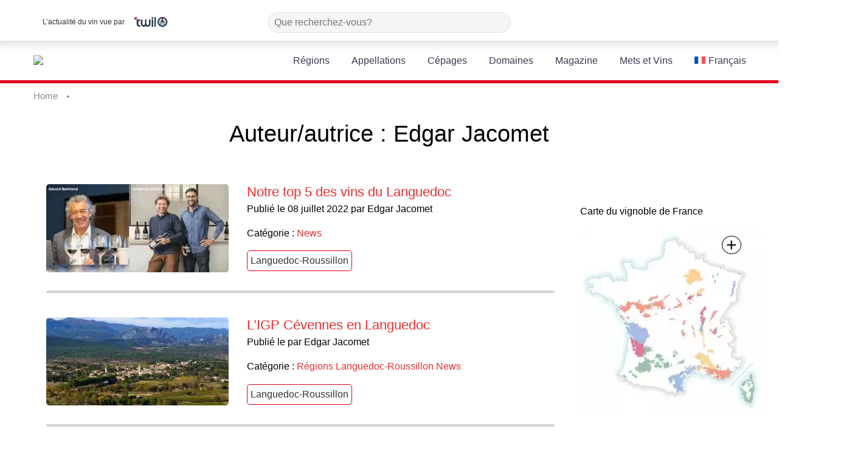

--- FILE ---
content_type: text/html; charset=UTF-8
request_url: https://www.vinispi.com/author/edgarj/
body_size: 16334
content:
<!DOCTYPE html>
<!--[if IE 7]>
<html class="ie ie7" lang="fr-FR" xmlns:og="http://ogp.me/ns#" xmlns:fb="http://ogp.me/ns/fb#">
<![endif]-->
<!--[if IE 8]>
<html class="ie ie8" lang="fr-FR" xmlns:og="http://ogp.me/ns#" xmlns:fb="http://ogp.me/ns/fb#">
<![endif]-->
<!--[if !(IE 7) | !(IE 8) ]><!-->
<html lang="fr-FR" xmlns:og="http://ogp.me/ns#" xmlns:fb="http://ogp.me/ns/fb#">
<!--<![endif]-->
<head>
	<meta charset="UTF-8">
	<meta name="viewport" content="width=device-width, initial-scale=1.0" />
    <meta name="googlebot" content="max-snippet:-1, max-video-preview:-1, max-image-preview:large" />
	<link rel="profile" href="http://gmpg.org/xfn/11">
	<link rel="pingback" href="https://www.vinispi.com/xmlrpc.php">
    <link rel="preconnect" href="https://twil.co">
    <link rel="preconnect" href="https://storage.googleapis.com">
    <link href="https://vin-champagne.ouest-france.fr/wp-content/themes/thegem/fonts/thegem-icons.woff"  rel="preload" as="font" type="font/woff" crossorigin="anonymous" />
	<title>Edgar Jacomet &#8211; Vinispi</title>
<meta name='robots' content='max-image-preview:large' />
<link rel="alternate" hreflang="fr" href="https://www.vinispi.com/author/edgarj/" />
<link rel="alternate" hreflang="en" href="https://www.vinispi.com/en/author/edgarj/" />
<link rel="alternate" hreflang="x-default" href="https://www.vinispi.com/author/edgarj/" />
<link rel='dns-prefetch' href='//www.googletagmanager.com' />
<link rel='dns-prefetch' href='//fonts.googleapis.com' />
<link rel="alternate" type="application/rss+xml" title="Vinispi &raquo; Flux" href="https://www.vinispi.com/feed/" />
<link rel="alternate" type="application/rss+xml" title="Vinispi &raquo; Flux des commentaires" href="https://www.vinispi.com/comments/feed/" />
<link rel="alternate" type="application/rss+xml" title="Vinispi &raquo; Flux des articles écrits par Edgar Jacomet" href="https://www.vinispi.com/author/edgarj/feed/" />
<script type="text/javascript">
/* <![CDATA[ */
window._wpemojiSettings = {"baseUrl":"https:\/\/s.w.org\/images\/core\/emoji\/15.0.3\/72x72\/","ext":".png","svgUrl":"https:\/\/s.w.org\/images\/core\/emoji\/15.0.3\/svg\/","svgExt":".svg","source":{"concatemoji":"https:\/\/www.vinispi.com\/wp-includes\/js\/wp-emoji-release.min.js?ver=6.5.7"}};
/*! This file is auto-generated */
!function(i,n){var o,s,e;function c(e){try{var t={supportTests:e,timestamp:(new Date).valueOf()};sessionStorage.setItem(o,JSON.stringify(t))}catch(e){}}function p(e,t,n){e.clearRect(0,0,e.canvas.width,e.canvas.height),e.fillText(t,0,0);var t=new Uint32Array(e.getImageData(0,0,e.canvas.width,e.canvas.height).data),r=(e.clearRect(0,0,e.canvas.width,e.canvas.height),e.fillText(n,0,0),new Uint32Array(e.getImageData(0,0,e.canvas.width,e.canvas.height).data));return t.every(function(e,t){return e===r[t]})}function u(e,t,n){switch(t){case"flag":return n(e,"\ud83c\udff3\ufe0f\u200d\u26a7\ufe0f","\ud83c\udff3\ufe0f\u200b\u26a7\ufe0f")?!1:!n(e,"\ud83c\uddfa\ud83c\uddf3","\ud83c\uddfa\u200b\ud83c\uddf3")&&!n(e,"\ud83c\udff4\udb40\udc67\udb40\udc62\udb40\udc65\udb40\udc6e\udb40\udc67\udb40\udc7f","\ud83c\udff4\u200b\udb40\udc67\u200b\udb40\udc62\u200b\udb40\udc65\u200b\udb40\udc6e\u200b\udb40\udc67\u200b\udb40\udc7f");case"emoji":return!n(e,"\ud83d\udc26\u200d\u2b1b","\ud83d\udc26\u200b\u2b1b")}return!1}function f(e,t,n){var r="undefined"!=typeof WorkerGlobalScope&&self instanceof WorkerGlobalScope?new OffscreenCanvas(300,150):i.createElement("canvas"),a=r.getContext("2d",{willReadFrequently:!0}),o=(a.textBaseline="top",a.font="600 32px Arial",{});return e.forEach(function(e){o[e]=t(a,e,n)}),o}function t(e){var t=i.createElement("script");t.src=e,t.defer=!0,i.head.appendChild(t)}"undefined"!=typeof Promise&&(o="wpEmojiSettingsSupports",s=["flag","emoji"],n.supports={everything:!0,everythingExceptFlag:!0},e=new Promise(function(e){i.addEventListener("DOMContentLoaded",e,{once:!0})}),new Promise(function(t){var n=function(){try{var e=JSON.parse(sessionStorage.getItem(o));if("object"==typeof e&&"number"==typeof e.timestamp&&(new Date).valueOf()<e.timestamp+604800&&"object"==typeof e.supportTests)return e.supportTests}catch(e){}return null}();if(!n){if("undefined"!=typeof Worker&&"undefined"!=typeof OffscreenCanvas&&"undefined"!=typeof URL&&URL.createObjectURL&&"undefined"!=typeof Blob)try{var e="postMessage("+f.toString()+"("+[JSON.stringify(s),u.toString(),p.toString()].join(",")+"));",r=new Blob([e],{type:"text/javascript"}),a=new Worker(URL.createObjectURL(r),{name:"wpTestEmojiSupports"});return void(a.onmessage=function(e){c(n=e.data),a.terminate(),t(n)})}catch(e){}c(n=f(s,u,p))}t(n)}).then(function(e){for(var t in e)n.supports[t]=e[t],n.supports.everything=n.supports.everything&&n.supports[t],"flag"!==t&&(n.supports.everythingExceptFlag=n.supports.everythingExceptFlag&&n.supports[t]);n.supports.everythingExceptFlag=n.supports.everythingExceptFlag&&!n.supports.flag,n.DOMReady=!1,n.readyCallback=function(){n.DOMReady=!0}}).then(function(){return e}).then(function(){var e;n.supports.everything||(n.readyCallback(),(e=n.source||{}).concatemoji?t(e.concatemoji):e.wpemoji&&e.twemoji&&(t(e.twemoji),t(e.wpemoji)))}))}((window,document),window._wpemojiSettings);
/* ]]> */
</script>
<link rel='stylesheet' id='thegem-preloader-css' href='https://www.vinispi.com/wp-content/themes/thegem/css/thegem-preloader.css?ver=5.9.5.1' type='text/css' media='all' />
<style id='thegem-preloader-inline-css' type='text/css'>

		body:not(.compose-mode) .gem-icon-style-gradient span,
		body:not(.compose-mode) .gem-icon .gem-icon-half-1,
		body:not(.compose-mode) .gem-icon .gem-icon-half-2 {
			opacity: 0 !important;
			}
</style>
<link rel='stylesheet' id='thegem-reset-css' href='https://www.vinispi.com/wp-content/themes/thegem/css/thegem-reset.css?ver=5.9.5.1' type='text/css' media='all' />
<link rel='stylesheet' id='thegem-grid-css' href='https://www.vinispi.com/wp-content/themes/thegem/css/thegem-grid.css?ver=5.9.5.1' type='text/css' media='all' />
<link rel='stylesheet' id='thegem-header-css' href='https://www.vinispi.com/wp-content/themes/thegem/css/thegem-header.css?ver=5.9.5.1' type='text/css' media='all' />
<link rel='stylesheet' id='thegem-style-css' href='https://www.vinispi.com/wp-content/themes/thegem/style.css?ver=5.9.5.1' type='text/css' media='all' />
<link rel='stylesheet' id='thegem-child-style-css' href='https://www.vinispi.com/wp-content/themes/thegem-child/style.css?ver=5.9.5.1' type='text/css' media='all' />
<link rel='stylesheet' id='thegem-widgets-css' href='https://www.vinispi.com/wp-content/themes/thegem/css/thegem-widgets.css?ver=5.9.5.1' type='text/css' media='all' />
<link rel='stylesheet' id='thegem-new-css-css' href='https://www.vinispi.com/wp-content/themes/thegem/css/thegem-new-css.css?ver=5.9.5.1' type='text/css' media='all' />
<link rel='stylesheet' id='perevazka-css-css-css' href='https://www.vinispi.com/wp-content/themes/thegem/css/thegem-perevazka-css.css?ver=5.9.5.1' type='text/css' media='all' />
<link crossorigin="anonymous" rel='stylesheet' id='thegem-google-fonts-css' href='//fonts.googleapis.com/css?family=Montserrat%3A100%2C200%2C300%2C400%2C500%2C600%2C700%2C800%2C900%2C100italic%2C200italic%2C300italic%2C400italic%2C500italic%2C600italic%2C700italic%2C800italic%2C900italic%7CSource+Sans+Pro%3A200%2C200italic%2C300%2C300italic%2C400%2C400italic%2C600%2C600italic%2C700%2C700italic%2C900%2C900italic&#038;subset=latin%2Clatin-ext%2Ccyrillic%2Ccyrillic-ext%2Cvietnamese%2Cgreek%2Cgreek-ext&#038;ver=6.5.7' type='text/css' media='all' />
<link rel='stylesheet' id='thegem-custom-css' href='https://www.vinispi.com/wp-content/themes/thegem-child/css/custom-0wjHYRoW.css?ver=5.9.5.1' type='text/css' media='all' />
<style id='thegem-custom-inline-css' type='text/css'>
#page-title {background-color: #333144FF;padding-top: 80px;padding-bottom: 80px;}#page-title h1,#page-title .title-rich-content {color: #FFFFFFFF;}.page-title-excerpt {color: #FFFFFFFF;margin-top: 18px;}#page-title .page-title-title {margin-top: 0px;}#page-title .page-title-title .styled-subtitle.light,#page-title .page-title-excerpt .styled-subtitle.light{ font-family: var(--thegem-to-light-title-font-family); font-style: normal; font-weight: normal;}#page-title .page-title-title .title-main-menu,#page-title .page-title-excerpt .title-main-menu{ font-family: var(--thegem-to-menu-font-family); font-style: var(--thegem-to-menu-font-style); font-weight: var(--thegem-to-menu-font-weight); text-transform: var(--thegem-to-menu-text-transform); font-size: var(--thegem-to-menu-font-size); line-height: var(--thegem-to-menu-line-height); letter-spacing: var(--thegem-to-menu-letter-spacing, 0);}#page-title .page-title-title .title-main-menu.light,#page-title .page-title-excerpt .title-main-menu.light{ font-family: var(--thegem-to-light-title-font-family); font-style: normal; font-weight: normal;}#page-title .page-title-title .title-body,#page-title .page-title-excerpt .title-body{ font-family: var(--thegem-to-body-font-family); font-style: var(--thegem-to-body-font-style); font-weight: var(--thegem-to-body-font-weight); text-transform: var(--thegem-to-body-text-transform, none); font-size: var(--thegem-to-body-font-size); line-height: var(--thegem-to-body-line-height); letter-spacing: var(--thegem-to-body-letter-spacing);}#page-title .page-title-title .title-body.light,#page-title .page-title-excerpt .title-body.light{ font-family: var(--thegem-to-light-title-font-family); font-style: normal; font-weight: normal;}#page-title .page-title-title .title-tiny-body,#page-title .page-title-excerpt .title-tiny-body{ font-family: var(--thegem-to-body-tiny-font-family); font-style: var(--thegem-to-body-tiny-font-style); font-weight: var(--thegem-to-body-tiny-font-weight); text-transform: var(--thegem-to-body-tiny-text-transform, none); font-size: var(--thegem-to-body-tiny-font-size); line-height: var(--thegem-to-body-tiny-line-height); letter-spacing: var(--thegem-to-body-tiny-letter-spacing);}#page-title .page-title-title .title-tiny-body.light,#page-title .page-title-excerpt .title-tiny-body.light{ font-family: var(--thegem-to-light-title-font-family); font-style: normal; font-weight: normal;}.page-title-inner,body .breadcrumbs{padding-left: 0px;padding-right: 0px;}body .breadcrumbs,body .breadcrumbs a,body .bc-devider:before {color: #878787;}body .breadcrumbs .current {	color: #878787;	border-bottom: 3px solid #878787;}body .breadcrumbs a:hover {	color: #878787;}body .page-title-block .breadcrumbs-container{	text-align: center;}.page-breadcrumbs{	position: relative;	display: flex;	width: 100%;	align-items: center;	min-height: 70px;	z-index: 1;}.fullwidth-content > .page-breadcrumbs {	padding-left: 21px;	padding-right: 21px;}.page-breadcrumbs.page-breadcrumbs--left{	justify-content: flex-start;	text-align: left;}.page-breadcrumbs.page-breadcrumbs--center{	justify-content: center;	text-align: center;}.page-breadcrumbs.page-breadcrumbs--right{	justify-content: flex-end;	text-align: right;}.page-breadcrumbs ul{	display: flex;	flex-wrap: wrap;	padding: 0;	margin: 0;	list-style-type: none;}.page-breadcrumbs ul li{	position: relative;}.page-breadcrumbs ul li:not(:last-child){	padding-right: 20px;	margin-right: 5px;}.page-breadcrumbs ul li:not(:last-child):after{	font-family: 'thegem-icons';	content: '\e601';	position: absolute;	right: 0;	top: 50%;	transform: translateY(-50%);	line-height: 1;}.page-breadcrumbs ul li a,.page-breadcrumbs ul li:not(:last-child):after{	color: #99A9B5FF;}.page-breadcrumbs ul li{	color: #3C3950FF;}.page-breadcrumbs ul li a:hover{	color: #3C3950FF;}.block-content {padding-top: 135px;}.block-content:last-of-type {padding-bottom: 110px;}#top-area {	display: block;}@media (max-width: 991px) {#page-title {padding-top: 80px;padding-bottom: 80px;}.page-title-inner, body .breadcrumbs{padding-left: 0px;padding-right: 0px;}.page-title-excerpt {margin-top: 18px;}#page-title .page-title-title {margin-top: 0px;}.block-content {}.block-content:last-of-type {}#top-area {	display: none;}}@media (max-width: 767px) {#page-title {padding-top: 80px;padding-bottom: 80px;}.page-title-inner,body .breadcrumbs{padding-left: 0px;padding-right: 0px;}.page-title-excerpt {margin-top: 18px;}#page-title .page-title-title {margin-top: 0px;}.block-content {}.block-content:last-of-type {}#top-area {	display: none;}}
</style>
<link rel='stylesheet' id='js_composer_front-css' href='https://www.vinispi.com/wp-content/plugins/js_composer/assets/css/js_composer.min.css?ver=7.4' type='text/css' media='all' />
<link rel='stylesheet' id='thegem_js_composer_front-css' href='https://www.vinispi.com/wp-content/themes/thegem/css/thegem-js_composer_columns.css?ver=5.9.5.1' type='text/css' media='all' />
<link rel='stylesheet' id='thegem-additional-blog-1-css' href='https://www.vinispi.com/wp-content/themes/thegem/css/thegem-additional-blog-1.css?ver=5.9.5.1' type='text/css' media='all' />
<link rel='stylesheet' id='jquery-fancybox-css' href='https://www.vinispi.com/wp-content/themes/thegem/js/fancyBox/jquery.fancybox.min.css?ver=5.9.5.1' type='text/css' media='all' />
<link rel='stylesheet' id='thegem-vc_elements-css' href='https://www.vinispi.com/wp-content/themes/thegem/css/thegem-vc_elements.css?ver=5.9.5.1' type='text/css' media='all' />
<style id='wp-emoji-styles-inline-css' type='text/css'>

	img.wp-smiley, img.emoji {
		display: inline !important;
		border: none !important;
		box-shadow: none !important;
		height: 1em !important;
		width: 1em !important;
		margin: 0 0.07em !important;
		vertical-align: -0.1em !important;
		background: none !important;
		padding: 0 !important;
	}
</style>
<link rel='stylesheet' id='wp-block-library-css' href='https://www.vinispi.com/wp-includes/css/dist/block-library/style.min.css?ver=6.5.7' type='text/css' media='all' />
<style id='classic-theme-styles-inline-css' type='text/css'>
/*! This file is auto-generated */
.wp-block-button__link{color:#fff;background-color:#32373c;border-radius:9999px;box-shadow:none;text-decoration:none;padding:calc(.667em + 2px) calc(1.333em + 2px);font-size:1.125em}.wp-block-file__button{background:#32373c;color:#fff;text-decoration:none}
</style>
<style id='global-styles-inline-css' type='text/css'>
body{--wp--preset--color--black: #000000;--wp--preset--color--cyan-bluish-gray: #abb8c3;--wp--preset--color--white: #ffffff;--wp--preset--color--pale-pink: #f78da7;--wp--preset--color--vivid-red: #cf2e2e;--wp--preset--color--luminous-vivid-orange: #ff6900;--wp--preset--color--luminous-vivid-amber: #fcb900;--wp--preset--color--light-green-cyan: #7bdcb5;--wp--preset--color--vivid-green-cyan: #00d084;--wp--preset--color--pale-cyan-blue: #8ed1fc;--wp--preset--color--vivid-cyan-blue: #0693e3;--wp--preset--color--vivid-purple: #9b51e0;--wp--preset--gradient--vivid-cyan-blue-to-vivid-purple: linear-gradient(135deg,rgba(6,147,227,1) 0%,rgb(155,81,224) 100%);--wp--preset--gradient--light-green-cyan-to-vivid-green-cyan: linear-gradient(135deg,rgb(122,220,180) 0%,rgb(0,208,130) 100%);--wp--preset--gradient--luminous-vivid-amber-to-luminous-vivid-orange: linear-gradient(135deg,rgba(252,185,0,1) 0%,rgba(255,105,0,1) 100%);--wp--preset--gradient--luminous-vivid-orange-to-vivid-red: linear-gradient(135deg,rgba(255,105,0,1) 0%,rgb(207,46,46) 100%);--wp--preset--gradient--very-light-gray-to-cyan-bluish-gray: linear-gradient(135deg,rgb(238,238,238) 0%,rgb(169,184,195) 100%);--wp--preset--gradient--cool-to-warm-spectrum: linear-gradient(135deg,rgb(74,234,220) 0%,rgb(151,120,209) 20%,rgb(207,42,186) 40%,rgb(238,44,130) 60%,rgb(251,105,98) 80%,rgb(254,248,76) 100%);--wp--preset--gradient--blush-light-purple: linear-gradient(135deg,rgb(255,206,236) 0%,rgb(152,150,240) 100%);--wp--preset--gradient--blush-bordeaux: linear-gradient(135deg,rgb(254,205,165) 0%,rgb(254,45,45) 50%,rgb(107,0,62) 100%);--wp--preset--gradient--luminous-dusk: linear-gradient(135deg,rgb(255,203,112) 0%,rgb(199,81,192) 50%,rgb(65,88,208) 100%);--wp--preset--gradient--pale-ocean: linear-gradient(135deg,rgb(255,245,203) 0%,rgb(182,227,212) 50%,rgb(51,167,181) 100%);--wp--preset--gradient--electric-grass: linear-gradient(135deg,rgb(202,248,128) 0%,rgb(113,206,126) 100%);--wp--preset--gradient--midnight: linear-gradient(135deg,rgb(2,3,129) 0%,rgb(40,116,252) 100%);--wp--preset--font-size--small: 13px;--wp--preset--font-size--medium: 20px;--wp--preset--font-size--large: 36px;--wp--preset--font-size--x-large: 42px;--wp--preset--spacing--20: 0.44rem;--wp--preset--spacing--30: 0.67rem;--wp--preset--spacing--40: 1rem;--wp--preset--spacing--50: 1.5rem;--wp--preset--spacing--60: 2.25rem;--wp--preset--spacing--70: 3.38rem;--wp--preset--spacing--80: 5.06rem;--wp--preset--shadow--natural: 6px 6px 9px rgba(0, 0, 0, 0.2);--wp--preset--shadow--deep: 12px 12px 50px rgba(0, 0, 0, 0.4);--wp--preset--shadow--sharp: 6px 6px 0px rgba(0, 0, 0, 0.2);--wp--preset--shadow--outlined: 6px 6px 0px -3px rgba(255, 255, 255, 1), 6px 6px rgba(0, 0, 0, 1);--wp--preset--shadow--crisp: 6px 6px 0px rgba(0, 0, 0, 1);}:where(.is-layout-flex){gap: 0.5em;}:where(.is-layout-grid){gap: 0.5em;}body .is-layout-flex{display: flex;}body .is-layout-flex{flex-wrap: wrap;align-items: center;}body .is-layout-flex > *{margin: 0;}body .is-layout-grid{display: grid;}body .is-layout-grid > *{margin: 0;}:where(.wp-block-columns.is-layout-flex){gap: 2em;}:where(.wp-block-columns.is-layout-grid){gap: 2em;}:where(.wp-block-post-template.is-layout-flex){gap: 1.25em;}:where(.wp-block-post-template.is-layout-grid){gap: 1.25em;}.has-black-color{color: var(--wp--preset--color--black) !important;}.has-cyan-bluish-gray-color{color: var(--wp--preset--color--cyan-bluish-gray) !important;}.has-white-color{color: var(--wp--preset--color--white) !important;}.has-pale-pink-color{color: var(--wp--preset--color--pale-pink) !important;}.has-vivid-red-color{color: var(--wp--preset--color--vivid-red) !important;}.has-luminous-vivid-orange-color{color: var(--wp--preset--color--luminous-vivid-orange) !important;}.has-luminous-vivid-amber-color{color: var(--wp--preset--color--luminous-vivid-amber) !important;}.has-light-green-cyan-color{color: var(--wp--preset--color--light-green-cyan) !important;}.has-vivid-green-cyan-color{color: var(--wp--preset--color--vivid-green-cyan) !important;}.has-pale-cyan-blue-color{color: var(--wp--preset--color--pale-cyan-blue) !important;}.has-vivid-cyan-blue-color{color: var(--wp--preset--color--vivid-cyan-blue) !important;}.has-vivid-purple-color{color: var(--wp--preset--color--vivid-purple) !important;}.has-black-background-color{background-color: var(--wp--preset--color--black) !important;}.has-cyan-bluish-gray-background-color{background-color: var(--wp--preset--color--cyan-bluish-gray) !important;}.has-white-background-color{background-color: var(--wp--preset--color--white) !important;}.has-pale-pink-background-color{background-color: var(--wp--preset--color--pale-pink) !important;}.has-vivid-red-background-color{background-color: var(--wp--preset--color--vivid-red) !important;}.has-luminous-vivid-orange-background-color{background-color: var(--wp--preset--color--luminous-vivid-orange) !important;}.has-luminous-vivid-amber-background-color{background-color: var(--wp--preset--color--luminous-vivid-amber) !important;}.has-light-green-cyan-background-color{background-color: var(--wp--preset--color--light-green-cyan) !important;}.has-vivid-green-cyan-background-color{background-color: var(--wp--preset--color--vivid-green-cyan) !important;}.has-pale-cyan-blue-background-color{background-color: var(--wp--preset--color--pale-cyan-blue) !important;}.has-vivid-cyan-blue-background-color{background-color: var(--wp--preset--color--vivid-cyan-blue) !important;}.has-vivid-purple-background-color{background-color: var(--wp--preset--color--vivid-purple) !important;}.has-black-border-color{border-color: var(--wp--preset--color--black) !important;}.has-cyan-bluish-gray-border-color{border-color: var(--wp--preset--color--cyan-bluish-gray) !important;}.has-white-border-color{border-color: var(--wp--preset--color--white) !important;}.has-pale-pink-border-color{border-color: var(--wp--preset--color--pale-pink) !important;}.has-vivid-red-border-color{border-color: var(--wp--preset--color--vivid-red) !important;}.has-luminous-vivid-orange-border-color{border-color: var(--wp--preset--color--luminous-vivid-orange) !important;}.has-luminous-vivid-amber-border-color{border-color: var(--wp--preset--color--luminous-vivid-amber) !important;}.has-light-green-cyan-border-color{border-color: var(--wp--preset--color--light-green-cyan) !important;}.has-vivid-green-cyan-border-color{border-color: var(--wp--preset--color--vivid-green-cyan) !important;}.has-pale-cyan-blue-border-color{border-color: var(--wp--preset--color--pale-cyan-blue) !important;}.has-vivid-cyan-blue-border-color{border-color: var(--wp--preset--color--vivid-cyan-blue) !important;}.has-vivid-purple-border-color{border-color: var(--wp--preset--color--vivid-purple) !important;}.has-vivid-cyan-blue-to-vivid-purple-gradient-background{background: var(--wp--preset--gradient--vivid-cyan-blue-to-vivid-purple) !important;}.has-light-green-cyan-to-vivid-green-cyan-gradient-background{background: var(--wp--preset--gradient--light-green-cyan-to-vivid-green-cyan) !important;}.has-luminous-vivid-amber-to-luminous-vivid-orange-gradient-background{background: var(--wp--preset--gradient--luminous-vivid-amber-to-luminous-vivid-orange) !important;}.has-luminous-vivid-orange-to-vivid-red-gradient-background{background: var(--wp--preset--gradient--luminous-vivid-orange-to-vivid-red) !important;}.has-very-light-gray-to-cyan-bluish-gray-gradient-background{background: var(--wp--preset--gradient--very-light-gray-to-cyan-bluish-gray) !important;}.has-cool-to-warm-spectrum-gradient-background{background: var(--wp--preset--gradient--cool-to-warm-spectrum) !important;}.has-blush-light-purple-gradient-background{background: var(--wp--preset--gradient--blush-light-purple) !important;}.has-blush-bordeaux-gradient-background{background: var(--wp--preset--gradient--blush-bordeaux) !important;}.has-luminous-dusk-gradient-background{background: var(--wp--preset--gradient--luminous-dusk) !important;}.has-pale-ocean-gradient-background{background: var(--wp--preset--gradient--pale-ocean) !important;}.has-electric-grass-gradient-background{background: var(--wp--preset--gradient--electric-grass) !important;}.has-midnight-gradient-background{background: var(--wp--preset--gradient--midnight) !important;}.has-small-font-size{font-size: var(--wp--preset--font-size--small) !important;}.has-medium-font-size{font-size: var(--wp--preset--font-size--medium) !important;}.has-large-font-size{font-size: var(--wp--preset--font-size--large) !important;}.has-x-large-font-size{font-size: var(--wp--preset--font-size--x-large) !important;}
.wp-block-navigation a:where(:not(.wp-element-button)){color: inherit;}
:where(.wp-block-post-template.is-layout-flex){gap: 1.25em;}:where(.wp-block-post-template.is-layout-grid){gap: 1.25em;}
:where(.wp-block-columns.is-layout-flex){gap: 2em;}:where(.wp-block-columns.is-layout-grid){gap: 2em;}
.wp-block-pullquote{font-size: 1.5em;line-height: 1.6;}
</style>
<link rel='stylesheet' id='wpml-blocks-css' href='https://www.vinispi.com/wp-content/plugins/sitepress-multilingual-cms/dist/css/blocks/styles.css?ver=4.6.10' type='text/css' media='all' />
<link rel='stylesheet' id='contact-form-7-css' href='https://www.vinispi.com/wp-content/plugins/contact-form-7/includes/css/styles.css?ver=5.7.3' type='text/css' media='all' />
<link rel='stylesheet' id='ppress-frontend-css' href='https://www.vinispi.com/wp-content/plugins/wp-user-avatar/assets/css/frontend.min.css?ver=4.6.0' type='text/css' media='all' />
<link rel='stylesheet' id='ppress-flatpickr-css' href='https://www.vinispi.com/wp-content/plugins/wp-user-avatar/assets/flatpickr/flatpickr.min.css?ver=4.6.0' type='text/css' media='all' />
<link rel='stylesheet' id='ppress-select2-css' href='https://www.vinispi.com/wp-content/plugins/wp-user-avatar/assets/select2/select2.min.css?ver=6.5.7' type='text/css' media='all' />
<link rel='stylesheet' id='wpml-menu-item-0-css' href='https://www.vinispi.com/wp-content/plugins/sitepress-multilingual-cms/templates/language-switchers/menu-item/style.min.css?ver=1' type='text/css' media='all' />
<link rel='stylesheet' id='thegem-gdpr-css' href='https://www.vinispi.com/wp-content/plugins/thegem-elements/inc/gdpr/assets/css/public.css?ver=1.0' type='text/css' media='all' />
<link rel='stylesheet' id='js_composer_custom_css-css' href='//www.vinispi.com/wp-content/uploads/js_composer/custom.css?ver=7.4' type='text/css' media='all' />
<script type="text/javascript">function fullHeightRow() {
			var fullHeight,
				offsetTop,
				element = document.getElementsByClassName('vc_row-o-full-height')[0];
			if (element) {
				fullHeight = window.innerHeight;
				offsetTop = window.pageYOffset + element.getBoundingClientRect().top;
				if (offsetTop < fullHeight) {
					fullHeight = 100 - offsetTop / (fullHeight / 100);
					element.style.minHeight = fullHeight + 'vh'
				}
			}
		}</script><script type="text/javascript" id="wpml-cookie-js-extra">
/* <![CDATA[ */
var wpml_cookies = {"wp-wpml_current_language":{"value":"fr","expires":1,"path":"\/"}};
var wpml_cookies = {"wp-wpml_current_language":{"value":"fr","expires":1,"path":"\/"}};
/* ]]> */
</script>
<script type="text/javascript" src="https://www.vinispi.com/wp-content/plugins/sitepress-multilingual-cms/res/js/cookies/language-cookie.js?ver=4.6.10" id="wpml-cookie-js" defer="defer" data-wp-strategy="defer"></script>
<!--[if lt IE 9]>
<script type="text/javascript" src="https://www.vinispi.com/wp-content/themes/thegem/js/html5.js?ver=5.9.5.1" id="html5-js"></script>
<![endif]-->
<script type="text/javascript" src="https://www.vinispi.com/wp-includes/js/jquery/jquery.min.js?ver=3.7.1" id="jquery-core-js"></script>
<script type="text/javascript" src="https://www.vinispi.com/wp-includes/js/jquery/jquery-migrate.min.js?ver=3.4.1" id="jquery-migrate-js"></script>
<script type="text/javascript" src="https://www.vinispi.com/wp-content/plugins/wp-user-avatar/assets/flatpickr/flatpickr.min.js?ver=4.6.0" id="ppress-flatpickr-js"></script>
<script type="text/javascript" src="https://www.vinispi.com/wp-content/plugins/wp-user-avatar/assets/select2/select2.min.js?ver=4.6.0" id="ppress-select2-js"></script>
<script type="text/javascript" id="zilla-likes-js-extra">
/* <![CDATA[ */
var zilla_likes = {"ajaxurl":"https:\/\/www.vinispi.com\/wp-admin\/admin-ajax.php"};
/* ]]> */
</script>
<script type="text/javascript" src="https://www.vinispi.com/wp-content/plugins/zilla-likes/scripts/zilla-likes.js?ver=6.5.7" id="zilla-likes-js"></script>
<script type="text/javascript" id="best_offer-js-extra">
/* <![CDATA[ */
var bestoffer = "https:\/\/www.vinispi.com\/wp-admin\/admin-ajax.php";
/* ]]> */
</script>
<script type="text/javascript" src="https://www.vinispi.com/wp-content/themes/thegem-child/js/best_offer.js?ver=6.5.7" id="best_offer-js"></script>
<script type="text/javascript" id="newsletter-js-extra">
/* <![CDATA[ */
var ajaxurl = "https:\/\/www.vinispi.com\/wp-admin\/admin-ajax.php";
/* ]]> */
</script>
<script type="text/javascript" src="https://www.vinispi.com/wp-content/themes/thegem-child/js/newsletter.js?ver=6.5.7" id="newsletter-js"></script>

<!-- Google tag (gtag.js) snippet added by Site Kit -->

<!-- Extrait Google Analytics ajouté par Site Kit -->
<script type="text/javascript" src="https://www.googletagmanager.com/gtag/js?id=GT-MRQDP82" id="google_gtagjs-js" async></script>
<script type="text/javascript" id="google_gtagjs-js-after">
/* <![CDATA[ */
window.dataLayer = window.dataLayer || [];function gtag(){dataLayer.push(arguments);}
gtag("set","linker",{"domains":["www.vinispi.com"]});
gtag("js", new Date());
gtag("set", "developer_id.dZTNiMT", true);
gtag("config", "GT-MRQDP82");
/* ]]> */
</script>

<!-- End Google tag (gtag.js) snippet added by Site Kit -->
<script></script><link rel="https://api.w.org/" href="https://www.vinispi.com/wp-json/" /><link rel="alternate" type="application/json" href="https://www.vinispi.com/wp-json/wp/v2/users/51" /><link rel="EditURI" type="application/rsd+xml" title="RSD" href="https://www.vinispi.com/xmlrpc.php?rsd" />
<meta name="generator" content="WordPress 6.5.7" />
<meta name="generator" content="WPML ver:4.6.10 stt:1,4;" />
<meta name="generator" content="Site Kit by Google 1.124.0" /><script>(function(w,d,s,l,i){w[l]=w[l]||[];w[l].push({'gtm.start':new Date().getTime(),event:'gtm.js'});var f=d.getElementsByTagName(s)[0],
            j=d.createElement(s),dl=l!='dataLayer'?'&l='+l:'';j.async=true;j.src='https://www.googletagmanager.com/gtm.js?id='+i+dl;f.parentNode.insertBefore(j,f);
            })(window,document,'script','dataLayer','');</script><script async="" custom-element="amp-consent" src="https://cdn.ampproject.org/v0/amp-consent-0.1.js"></script><meta name="amp-consent-blocking" content=""><style type="text/css">.recentcomments a{display:inline !important;padding:0 !important;margin:0 !important;}</style><meta name="generator" content="Powered by WPBakery Page Builder - drag and drop page builder for WordPress."/>
<!-- Aucune version AMP HTML n&#039;est disponible pour cette URL. --><link rel="icon" href="https://www.vinispi.com/wp-content/uploads/2024/03/favicon.ico" sizes="32x32" />
<link rel="icon" href="https://www.vinispi.com/wp-content/uploads/2024/03/favicon.ico" sizes="192x192" />
<link rel="apple-touch-icon" href="https://www.vinispi.com/wp-content/uploads/2024/03/favicon.ico" />
<meta name="msapplication-TileImage" content="https://www.vinispi.com/wp-content/uploads/2024/03/favicon.ico" />
<script>if(document.querySelector('[data-type="vc_custom-css"]')) {document.head.appendChild(document.querySelector('[data-type="vc_custom-css"]'));}</script>		<style type="text/css" id="wp-custom-css">
			.site-header.fixed {
    background: white;
}

.block-content {
    padding-top: 20px;
}		</style>
		<noscript><style> .wpb_animate_when_almost_visible { opacity: 1; }</style></noscript>
</head>


<body class="archive author author-edgarj author-51 fullscreen-search wpb-js-composer js-comp-ver-7.4 vc_responsive">
    <noscript><iframe src="https://www.googletagmanager.com/ns.html?id=GTM-MJ23WK6" height="0" width="0" style="display:none;visibility:hidden"></iframe></noscript>
	<script type="text/javascript">
		var gemSettings = {"isTouch":"","forcedLasyDisabled":"","tabletPortrait":"1","tabletLandscape":"","topAreaMobileDisable":"","parallaxDisabled":"","fillTopArea":"","themePath":"https:\/\/www.vinispi.com\/wp-content\/themes\/thegem","rootUrl":"https:\/\/www.vinispi.com","mobileEffectsEnabled":"1","isRTL":""};
		(function() {
    function isTouchDevice() {
        return (('ontouchstart' in window) ||
            (navigator.MaxTouchPoints > 0) ||
            (navigator.msMaxTouchPoints > 0));
    }

    window.gemSettings.isTouch = isTouchDevice();

    function userAgentDetection() {
        var ua = navigator.userAgent.toLowerCase(),
        platform = navigator.platform.toLowerCase(),
        UA = ua.match(/(opera|ie|firefox|chrome|version)[\s\/:]([\w\d\.]+)?.*?(safari|version[\s\/:]([\w\d\.]+)|$)/) || [null, 'unknown', 0],
        mode = UA[1] == 'ie' && document.documentMode;

        window.gemBrowser = {
            name: (UA[1] == 'version') ? UA[3] : UA[1],
            version: UA[2],
            platform: {
                name: ua.match(/ip(?:ad|od|hone)/) ? 'ios' : (ua.match(/(?:webos|android)/) || platform.match(/mac|win|linux/) || ['other'])[0]
                }
        };
            }

    window.updateGemClientSize = function() {
        if (window.gemOptions == null || window.gemOptions == undefined) {
            window.gemOptions = {
                first: false,
                clientWidth: 0,
                clientHeight: 0,
                innerWidth: -1
            };
        }

        window.gemOptions.clientWidth = window.innerWidth || document.documentElement.clientWidth;
        if (document.body != null && !window.gemOptions.clientWidth) {
            window.gemOptions.clientWidth = document.body.clientWidth;
        }

        window.gemOptions.clientHeight = window.innerHeight || document.documentElement.clientHeight;
        if (document.body != null && !window.gemOptions.clientHeight) {
            window.gemOptions.clientHeight = document.body.clientHeight;
        }
    };

    window.updateGemInnerSize = function(width) {
        window.gemOptions.innerWidth = width != undefined ? width : (document.body != null ? document.body.clientWidth : 0);
    };

    userAgentDetection();
    window.updateGemClientSize(true);

    window.gemSettings.lasyDisabled = window.gemSettings.forcedLasyDisabled || (!window.gemSettings.mobileEffectsEnabled && (window.gemSettings.isTouch || window.gemOptions.clientWidth <= 800));
})();
		(function() {
    if (window.gemBrowser.name == 'safari') {
        try {
            var safariVersion = parseInt(window.gemBrowser.version);
        } catch(e) {
            var safariVersion = 0;
        }
        if (safariVersion >= 9) {
            window.gemSettings.parallaxDisabled = true;
            window.gemSettings.fillTopArea = true;
        }
    }
})();
		(function() {
    var fullwithData = {
        page: null,
        pageWidth: 0,
        pageOffset: {},
        fixVcRow: true,
        pagePaddingLeft: 0
    };

    function updateFullwidthData() {
        fullwithData.pageOffset = fullwithData.page.getBoundingClientRect();
        fullwithData.pageWidth = parseFloat(fullwithData.pageOffset.width);
        fullwithData.pagePaddingLeft = 0;

        if (fullwithData.page.className.indexOf('vertical-header') != -1) {
            fullwithData.pagePaddingLeft = 45;
            if (fullwithData.pageWidth >= 1600) {
                fullwithData.pagePaddingLeft = 360;
            }
            if (fullwithData.pageWidth < 980) {
                fullwithData.pagePaddingLeft = 0;
            }
        }
    }

    function gem_fix_fullwidth_position(element) {
        if (element == null) {
            return false;
        }

        if (fullwithData.page == null) {
            fullwithData.page = document.getElementById('page');
            updateFullwidthData();
        }

        /*if (fullwithData.pageWidth < 1170) {
            return false;
        }*/

        if (!fullwithData.fixVcRow) {
            return false;
        }

        if (element.previousElementSibling != null && element.previousElementSibling != undefined && element.previousElementSibling.className.indexOf('fullwidth-block') == -1) {
            var elementParentViewportOffset = element.previousElementSibling.getBoundingClientRect();
        } else {
            var elementParentViewportOffset = element.parentNode.getBoundingClientRect();
        }

        /*if (elementParentViewportOffset.top > window.gemOptions.clientHeight) {
            fullwithData.fixVcRow = false;
            return false;
        }*/

        if (element.className.indexOf('vc_row') != -1) {
            var elementMarginLeft = -21;
            var elementMarginRight = -21;
        } else {
            var elementMarginLeft = 0;
            var elementMarginRight = 0;
        }

        var offset = parseInt(fullwithData.pageOffset.left + 0.5) - parseInt((elementParentViewportOffset.left < 0 ? 0 : elementParentViewportOffset.left) + 0.5) - elementMarginLeft + fullwithData.pagePaddingLeft;
        var offsetKey = window.gemSettings.isRTL ? 'right' : 'left';

        element.style.position = 'relative';
        element.style[offsetKey] = offset + 'px';
        element.style.width = fullwithData.pageWidth - fullwithData.pagePaddingLeft + 'px';

        if (element.className.indexOf('vc_row') == -1) {
            element.setAttribute('data-fullwidth-updated', 1);
        }

        if (element.className.indexOf('vc_row') != -1 && element.className.indexOf('vc_section') == -1 && !element.hasAttribute('data-vc-stretch-content')) {
            var el_full = element.parentNode.querySelector('.vc_row-full-width-before');
            var padding = -1 * offset;
            0 > padding && (padding = 0);
            var paddingRight = fullwithData.pageWidth - padding - el_full.offsetWidth + elementMarginLeft + elementMarginRight;
            0 > paddingRight && (paddingRight = 0);
            element.style.paddingLeft = padding + 'px';
            element.style.paddingRight = paddingRight + 'px';
        }
    }

    window.gem_fix_fullwidth_position = gem_fix_fullwidth_position;

    document.addEventListener('DOMContentLoaded', function() {
        var classes = [];

        if (window.gemSettings.isTouch) {
            document.body.classList.add('thegem-touch');
        }

        if (window.gemSettings.lasyDisabled && !window.gemSettings.forcedLasyDisabled) {
            document.body.classList.add('thegem-effects-disabled');
        }
    });

    if (window.gemSettings.parallaxDisabled) {
        var head  = document.getElementsByTagName('head')[0],
            link  = document.createElement('style');
        link.rel  = 'stylesheet';
        link.type = 'text/css';
        link.innerHTML = ".fullwidth-block.fullwidth-block-parallax-fixed .fullwidth-block-background { background-attachment: scroll !important; }";
        head.appendChild(link);
    }
})();

(function() {
    setTimeout(function() {
        var preloader = document.getElementById('page-preloader');
        if (preloader != null && preloader != undefined) {
            preloader.className += ' preloader-loaded';
        }
    }, window.pagePreloaderHideTime || 1000);
})();
	</script>
	


<div id="page" class="layout-fullwidth header-style-3">

			<a href="#page" class="scroll-top-button"></a>
	
        
    <div id="pre-header" >
        <div class="container">

            <div id="ban-of">
                <div class="fl-right-md-sm-xs" style="display: table-cell">
                    <p class="pad-l-15 ">
                        L’actualité du vin vue par
                    </p>
                    <a href="https://www.twil.fr" rel="nofollow" class="pad-l-15"><img class="tw-logo" src='https://www.vinispi.com/wp-content/uploads/2020/04/logo_twil.svg' alt='logo twil' width="56" height="18"></a>
                </div>
            </div>

            <div class="dis-none-md-sm-xs">

                <div class="vertical-minisearch hidden-sm hidden-xs"><form role="search" id="searchform" class="sf" action="https://www.vinispi.com/" method="GET"><input id="searchform-input" class="sf-input" type="text" placeholder="Que recherchez-vous?" name="s"><span class="sf-submit-icon"></span><input id="searchform-submit" class="sf-submit" type="submit" value=""></form></div>
            </div>
        </div>


    </div>

	
		
		<div id="site-header-wrapper"  class="no-height   sticky-header-on-mobile" >

			
			<div class="menu-overlay"></div>
			<header id="site-header" class="site-header animated-header mobile-menu-layout-overlay" role="banner">
								
								<div class="container">
					<div class="header-main logo-position-left header-layout-default header-style-3">
																				<div class="site-title">
										<div class="site-logo" style="width:210px;">
			<a href="https://www.vinispi.com/" rel="home">
									<span class="logo"><img src="https://vin-champagne.ouest-france.fr/wp-content/uploads/2020/11/logo-vin-champagne.svg" srcset="https://vin-champagne.ouest-france.fr/wp-content/uploads/2020/11/logo-vin-champagne.svg 1x,https://vin-champagne.ouest-france.fr/wp-content/uploads/2020/11/logo-vin-champagne.svg 2x,https://vin-champagne.ouest-france.fr/wp-content/uploads/2020/11/logo-vin-champagne.svg 3x" alt="Vinispi" style="width:210px;" class="tgp-exclude default"/><img src="https://vin-champagne.ouest-france.fr/wp-content/uploads/2020/11/logo-vin-champagne.svg" srcset="https://vin-champagne.ouest-france.fr/wp-content/uploads/2020/11/logo-vin-champagne.svg 1x,https://vin-champagne.ouest-france.fr/wp-content/uploads/2020/11/logo-vin-champagne.svg 2x,https://vin-champagne.ouest-france.fr/wp-content/uploads/2020/11/logo-vin-champagne.svg 3x" alt="Vinispi" style="width:132px;" class="tgp-exclude small"/></span>
							</a>
		</div>
									</div>

                                                                                                                                        <nav id="primary-navigation" class="site-navigation primary-navigation" role="navigation">
                                            <button class="menu-toggle dl-trigger">Primary Menu<span class="menu-line-1"></span><span class="menu-line-2"></span><span class="menu-line-3"></span></button><div class="overlay-menu-wrapper"><div class="overlay-menu-table"><div class="overlay-menu-row"><div class="overlay-menu-cell">                                            <ul id="primary-menu" class="nav-menu styled no-responsive"><li id="menu-item-1110" class="menu-item menu-item-type-post_type menu-item-object-page menu-item-has-children menu-item-parent menu-item-1110 megamenu-enable megamenu-style-default megamenu-first-element"><a href="https://www.vinispi.com/regions/">Régions</a><span class="menu-item-parent-toggle"></span>
<ul class="sub-menu styled megamenu-empty-right megamenu-empty-top megamenu-empty-bottom" data-megamenu-columns="1"  style="padding-left:20px; padding-right:0px; padding-top:0px; padding-bottom:0px; ">
	<li id="menu-item-15610" class="menu-item menu-item-type-post_type menu-item-object-post menu-item-15610 megamenu-first-element" style="width: 300px;" ><span class="megamenu-column-header"><a href="https://www.vinispi.com/alsace/">Vins d’Alsace</a></span></li>
	<li class="megamenu-new-row"></li><li id="menu-item-15618" class="menu-item menu-item-type-post_type menu-item-object-post menu-item-15618 megamenu-first-element" style="width: 300px;" ><span class="megamenu-column-header"><a href="https://www.vinispi.com/beaujolais-et-lyonnais/">Vins du Beaujolais</a></span></li>
	<li class="megamenu-new-row"></li><li id="menu-item-15616" class="menu-item menu-item-type-post_type menu-item-object-post menu-item-15616 megamenu-first-element" style="width: 300px;" ><span class="megamenu-column-header"><a href="https://www.vinispi.com/bordeaux/">Vin de Bordeaux</a></span></li>
	<li class="megamenu-new-row"></li><li id="menu-item-15615" class="menu-item menu-item-type-post_type menu-item-object-post menu-item-15615 megamenu-first-element" style="width: 300px;" ><span class="megamenu-column-header"><a href="https://www.vinispi.com/bourgogne/">Vin de Bourgogne</a></span></li>
	<li class="megamenu-new-row"></li><li id="menu-item-15617" class="menu-item menu-item-type-post_type menu-item-object-post menu-item-15617 megamenu-first-element" style="width: 300px;" ><span class="megamenu-column-header"><a href="https://www.vinispi.com/champagne/">Champagne</a></span></li>
	<li class="megamenu-new-row"></li><li id="menu-item-15612" class="menu-item menu-item-type-post_type menu-item-object-post menu-item-15612 megamenu-first-element" style="width: 300px;" ><span class="megamenu-column-header"><a href="https://www.vinispi.com/languedoc-roussillon/">Vin du Languedoc</a></span></li>
	<li class="megamenu-new-row"></li><li id="menu-item-15614" class="menu-item menu-item-type-post_type menu-item-object-post menu-item-15614 megamenu-first-element" style="width: 300px;" ><span class="megamenu-column-header"><a href="https://www.vinispi.com/vallee-de-la-loire/">Vin de Loire</a></span></li>
	<li class="megamenu-new-row"></li><li id="menu-item-15613" class="menu-item menu-item-type-post_type menu-item-object-post menu-item-15613 megamenu-first-element" style="width: 300px;" ><span class="megamenu-column-header"><a href="https://www.vinispi.com/provence/">Vin de Provence</a></span></li>
	<li class="megamenu-new-row"></li><li id="menu-item-15611" class="menu-item menu-item-type-post_type menu-item-object-post menu-item-15611 megamenu-first-element" style="width: 300px;" ><span class="megamenu-column-header"><a href="https://www.vinispi.com/vallee-du-rhone/">Vin du Rhône</a></span></li>
</ul>
</li>
<li id="menu-item-1159" class="menu-item menu-item-type-post_type menu-item-object-page menu-item-1159 megamenu-enable megamenu-style-default megamenu-first-element"><a href="https://www.vinispi.com/appellations/">Appellations</a></li>
<li id="menu-item-3294" class="menu-item menu-item-type-post_type menu-item-object-page menu-item-3294 megamenu-enable megamenu-style-default megamenu-first-element"><a href="https://www.vinispi.com/cepages/">Cépages</a></li>
<li id="menu-item-3401" class="menu-item menu-item-type-taxonomy menu-item-object-category menu-item-3401 megamenu-first-element"><a href="https://www.vinispi.com/cat/domaine/">Domaines</a></li>
<li id="menu-item-1590" class="menu-item menu-item-type-post_type menu-item-object-page menu-item-has-children menu-item-parent menu-item-1590 megamenu-enable megamenu-style-default megamenu-first-element"><a href="https://www.vinispi.com/magazine/">Magazine</a><span class="menu-item-parent-toggle"></span>
<ul class="sub-menu styled megamenu-empty-right megamenu-empty-top megamenu-empty-bottom" data-megamenu-columns="1"  style="padding-left:20px; padding-right:0px; padding-top:0px; padding-bottom:0px; ">
	<li id="menu-item-13748" class="menu-item menu-item-type-custom menu-item-object-custom menu-item-13748 megamenu-first-element" style="width: 300px;" ><span class="megamenu-column-header"><a href="https://vin-champagne.ouest-france.fr/sujet/actu/">Actu</a></span></li>
	<li class="megamenu-new-row"></li><li id="menu-item-2971" class="menu-item menu-item-type-custom menu-item-object-custom menu-item-2971 megamenu-first-element" style="width: 300px;" ><span class="megamenu-column-header"><a href="https://vin-champagne.ouest-france.fr/sujet/interview/">Interviews</a></span></li>
	<li class="megamenu-new-row"></li><li id="menu-item-2969" class="menu-item menu-item-type-custom menu-item-object-custom menu-item-2969 megamenu-first-element" style="width: 300px;" ><span class="megamenu-column-header"><a href="https://vin-champagne.ouest-france.fr/sujet/bon-a-savoir/">Bon à savoir</a></span></li>
	<li class="megamenu-new-row"></li><li id="menu-item-2970" class="menu-item menu-item-type-custom menu-item-object-custom menu-item-2970 megamenu-first-element" style="width: 300px;" ><span class="megamenu-column-header"><a href="https://vin-champagne.ouest-france.fr/sujet/adresses/">Adresses</a></span></li>
	<li class="megamenu-new-row"></li><li id="menu-item-13083" class="menu-item menu-item-type-post_type menu-item-object-post menu-item-13083 megamenu-first-element" style="width: 300px;" ><span class="megamenu-column-header"><a href="https://www.vinispi.com/guide-des-millesimes/">Guide des millésimes</a></span></li>
</ul>
</li>
<li id="menu-item-6019" class="menu-item menu-item-type-taxonomy menu-item-object-category menu-item-6019"><a href="https://www.vinispi.com/cat/mets-et-vins/">Mets et Vins</a></li>
<li id="menu-item-wpml-ls-62-fr" class="menu-item wpml-ls-slot-62 wpml-ls-item wpml-ls-item-fr wpml-ls-current-language wpml-ls-menu-item wpml-ls-first-item menu-item-type-wpml_ls_menu_item menu-item-object-wpml_ls_menu_item menu-item-has-children menu-item-wpml-ls-62-fr"><a title="Français" href="https://www.vinispi.com/author/edgarj/"><img
            class="wpml-ls-flag"
            src="https://www.vinispi.com/wp-content/plugins/sitepress-multilingual-cms/res/flags/fr.svg"
            alt=""
            
            
    /><span class="wpml-ls-native" lang="fr">Français</span></a>
<ul class="sub-menu styled ">
	<li id="menu-item-wpml-ls-62-en" class="menu-item wpml-ls-slot-62 wpml-ls-item wpml-ls-item-en wpml-ls-menu-item wpml-ls-last-item menu-item-type-wpml_ls_menu_item menu-item-object-wpml_ls_menu_item menu-item-wpml-ls-62-en"><a title="English" href="https://www.vinispi.com/en/author/edgarj/"><img
            class="wpml-ls-flag"
            src="https://www.vinispi.com/wp-content/plugins/sitepress-multilingual-cms/res/flags/en.svg"
            alt=""
            
            
    /><span class="wpml-ls-native" lang="en">English</span></a></li>
</ul>
</li>
<li class="menu-item menu-item-search menu-item-fullscreen-search menu-item-fullscreen-search-mobile"><a href="#"></a><div class="minisearch "><form role="search" id="searchform" class="sf" action="https://www.vinispi.com/" method="GET"><input id="searchform-input" class="sf-input" type="text" placeholder="Search..." name="s"><span class="sf-submit-icon"></span><input id="searchform-submit" class="sf-submit" type="submit" value="s"></form></div></li></ul>                                            </div></div></div></div>                                        </nav>
                                                                                                
											</div>

                    

				</div>
							</header><!-- #site-header -->
            
		</div><!-- #site-header-wrapper -->

	
	<div id="main" class="site-main">
            <div class="container">
                                        <div class="breadcrumbs"><a href="https://www.vinispi.com" itemprop="url">Home</a><span class='divider'><span class='bc-devider'></span></span></div>
                    </div>


    <div id="primary" class="content-area">
        <div id="main" class="site-main">

            
                <header class="page-header text-center">
                    <h1 class="page-title archive_custom_title">Auteur/autrice : <span>Edgar Jacomet</span></h1>                </header><!-- .page-header -->
                <div class="archive_custom container">
                    <div class="col-lg-9">
                                            <div class="archive_posts">
                            <img width="300" height="145" src="https://www.vinispi.com/wp-content/uploads/2022/07/top5languedoc-300x145.jpg" class="attachment-medium size-medium wp-post-image" alt="" decoding="async" srcset="https://www.vinispi.com/wp-content/uploads/2022/07/top5languedoc-300x145.jpg 300w, https://www.vinispi.com/wp-content/uploads/2022/07/top5languedoc.jpg 766w" sizes="(max-width: 300px) 100vw, 300px" />                            <div class="archive_post_text">
                                <h2 id="post-15593"><a href="https://www.vinispi.com/top-5-des-coup-de-coeur-languedoc/" rel="bookmark" title="Permanent Link to Notre top 5 des vins du Languedoc">Notre top 5 des vins du Languedoc</a></h2>
                                <p class="date-author">Publié le 08 juillet 2022 par Edgar Jacomet</p>
                                <p>Catégorie : <a href="https://www.vinispi.com/en/cat/news/" rel="category tag">News</a></p>
                                <p class="round-link-container"><a href="https://www.vinispi.com/sujet/languedoc-roussillon/" rel="tag">Languedoc-Roussillon</a></p>
                            </div>
                        </div>
                        <div class="archive_separator"></div>
                                            <div class="archive_posts">
                            <img width="300" height="145" src="https://www.vinispi.com/wp-content/uploads/2022/07/cevennes-300x145.jpg" class="attachment-medium size-medium wp-post-image" alt="" decoding="async" srcset="https://www.vinispi.com/wp-content/uploads/2022/07/cevennes-300x145.jpg 300w, https://www.vinispi.com/wp-content/uploads/2022/07/cevennes.jpg 766w" sizes="(max-width: 300px) 100vw, 300px" />                            <div class="archive_post_text">
                                <h2 id="post-15588"><a href="https://www.vinispi.com/ligp-cevennes-en-languedoc/" rel="bookmark" title="Permanent Link to L’IGP Cévennes en Languedoc">L’IGP Cévennes en Languedoc</a></h2>
                                <p class="date-author">Publié le  par Edgar Jacomet</p>
                                <p>Catégorie : <a href="https://www.vinispi.com/cat/regions/">Régions</a> <a href="https://www.vinispi.com/cat/regions/languedoc-roussillon/" rel="category tag">Languedoc-Roussillon</a> <a href="https://www.vinispi.com/en/cat/news/" rel="category tag">News</a></p>
                                <p class="round-link-container"><a href="https://www.vinispi.com/sujet/languedoc-roussillon/" rel="tag">Languedoc-Roussillon</a></p>
                            </div>
                        </div>
                        <div class="archive_separator"></div>
                                            <div class="archive_posts">
                            <img width="300" height="200" src="https://www.vinispi.com/wp-content/uploads/2022/07/vineyard-g109c27e04_1280-300x200.jpg" class="attachment-medium size-medium wp-post-image" alt="" decoding="async" fetchpriority="high" srcset="https://www.vinispi.com/wp-content/uploads/2022/07/vineyard-g109c27e04_1280-300x200.jpg 300w, https://www.vinispi.com/wp-content/uploads/2022/07/vineyard-g109c27e04_1280-1024x682.jpg 1024w, https://www.vinispi.com/wp-content/uploads/2022/07/vineyard-g109c27e04_1280-768x511.jpg 768w, https://www.vinispi.com/wp-content/uploads/2022/07/vineyard-g109c27e04_1280.jpg 1280w" sizes="(max-width: 300px) 100vw, 300px" />                            <div class="archive_post_text">
                                <h2 id="post-15580"><a href="https://www.vinispi.com/la-vitiforesterie/" rel="bookmark" title="Permanent Link to Qu’est-ce que la vitiforesterie ?">Qu’est-ce que la vitiforesterie ?</a></h2>
                                <p class="date-author">Publié le 04 juillet 2022 par Edgar Jacomet</p>
                                <p>Catégorie : <a href="https://www.vinispi.com/en/cat/news/" rel="category tag">News</a></p>
                                <p class="round-link-container"><a href="https://www.vinispi.com/sujet/bon-a-savoir/" rel="tag">Bon à savoir</a></p>
                            </div>
                        </div>
                        <div class="archive_separator"></div>
                                        </div>
                    <div class="col-lg-3">
                        <div class="vc_empty_space"   style="height: 32px"><span class="vc_empty_space_inner"></span></div>
	
		<div class="wpb_text_column wpb_content_element  thegem-vc-text thegem-custom-696ab0a790f716985"  >
			<div class="wpb_wrapper">
				<div class="title-h6">Carte du vignoble de France</div>

			</div>
			<style>@media screen and (max-width: 1023px) {.thegem-vc-text.thegem-custom-696ab0a790f716985{display: block!important;}}@media screen and (max-width: 767px) {.thegem-vc-text.thegem-custom-696ab0a790f716985{display: block!important;}}@media screen and (max-width: 1023px) {.thegem-vc-text.thegem-custom-696ab0a790f716985{position: relative !important;}}@media screen and (max-width: 767px) {.thegem-vc-text.thegem-custom-696ab0a790f716985{position: relative !important;}}</style>
		</div>
	
<a style='position: relative;' class="image-popup-vertical-fit" href='https://www.vinispi.com/wp-content/uploads/2020/04/carte-grand-format-detaillee.jpg' title="Carte des vignobles de France">
                <img src='https://www.vinispi.com/wp-content/uploads/2020/04/carte-petit-format-apercu.jpg' width="300" height="300"><div class='button-zoom'>+</div>
                </a><div class="vc_empty_space"   style="height: 32px"><span class="vc_empty_space_inner"></span></div><div class="vc_empty_space"   style="height: 32px"><span class="vc_empty_space_inner"></span></div>                    </div>
                </div>
            
        </main><!-- #main -->
    </div><!-- #primary -->


</div><!-- #main -->
<div id="lazy-loading-point"></div>

                <footer class="custom-footer">
                            <div class="container"><div class="wpb-content-wrapper"><div id="vc_row-696ab0a7a71e7" class="vc_row wpb_row vc_row-fluid thegem-custom-696ab0a7a719d1349"><div class="wpb_column vc_column_container vc_col-sm-12 thegem-custom-696ab0a7aef805773" ><div class="vc_column-inner thegem-custom-inner-696ab0a7aef84 "><div class="wpb_wrapper thegem-custom-696ab0a7aef805773"><div class="vc_empty_space"   style="height: 32px"><span class="vc_empty_space_inner"></span></div></div></div></div></div><div id="vc_row-696ab0a7af528" class="vc_row wpb_row vc_row-fluid thegem-custom-696ab0a7af5169199"><div class="wpb_column vc_column_container vc_col-sm-3 thegem-custom-696ab0a7af8517405" ><div class="vc_column-inner thegem-custom-inner-696ab0a7af853 "><div class="wpb_wrapper thegem-custom-696ab0a7af8517405">
	
		<div class="wpb_text_column wpb_content_element  thegem-vc-text thegem-custom-696ab0a7afa3a4201"  >
			<div class="wpb_wrapper">
				<p style="padding-left: 40px;"><strong>Régions les plus consultées</strong></p>
<ul>
<li><a href="https://vin-champagne.ouest-france.fr/bordeaux/">Bordeaux</a></li>
<li><a href="https://vin-champagne.ouest-france.fr/bourgogne/">Bourgogne</a></li>
<li><a href="https://vin-champagne.ouest-france.fr/champagne/">Champagne</a></li>
<li><a href="https://vin-champagne.ouest-france.fr/languedoc-roussillon/">Languedoc-Roussillon</a></li>
<li><a href="https://vin-champagne.ouest-france.fr/vallee-du-rhone/">Vallée du Rhône</a></li>
</ul>

			</div>
			<style>@media screen and (max-width: 1023px) {.thegem-vc-text.thegem-custom-696ab0a7afa3a4201{display: block!important;}}@media screen and (max-width: 767px) {.thegem-vc-text.thegem-custom-696ab0a7afa3a4201{display: block!important;}}@media screen and (max-width: 1023px) {.thegem-vc-text.thegem-custom-696ab0a7afa3a4201{position: relative !important;}}@media screen and (max-width: 767px) {.thegem-vc-text.thegem-custom-696ab0a7afa3a4201{position: relative !important;}}</style>
		</div>
	
</div></div></div><div class="wpb_column vc_column_container vc_col-sm-3 thegem-custom-696ab0a7afc301643" ><div class="vc_column-inner thegem-custom-inner-696ab0a7afc31 "><div class="wpb_wrapper thegem-custom-696ab0a7afc301643">
	
		<div class="wpb_text_column wpb_content_element  thegem-vc-text thegem-custom-696ab0a7afdc95742"  >
			<div class="wpb_wrapper">
				<p style="padding-left: 40px;"><strong>Appellations plébiscitées</strong></p>
<ul>
<li><a href="https://vin-champagne.ouest-france.fr/saint-emilion-grand-cru/">Saint-Emilion Grand Cru</a></li>
<li><a href="https://vin-champagne.ouest-france.fr/aloxe-corton/">Aloxe-Corton</a></li>
<li><a href="https://vin-champagne.ouest-france.fr/pomerol/">Pomerol</a></li>
<li><a href="https://vin-champagne.ouest-france.fr/brouilly/">Brouilly</a></li>
<li><a href="https://vin-champagne.ouest-france.fr/medoc/">Médoc</a></li>
</ul>

			</div>
			<style>@media screen and (max-width: 1023px) {.thegem-vc-text.thegem-custom-696ab0a7afdc95742{display: block!important;}}@media screen and (max-width: 767px) {.thegem-vc-text.thegem-custom-696ab0a7afdc95742{display: block!important;}}@media screen and (max-width: 1023px) {.thegem-vc-text.thegem-custom-696ab0a7afdc95742{position: relative !important;}}@media screen and (max-width: 767px) {.thegem-vc-text.thegem-custom-696ab0a7afdc95742{position: relative !important;}}</style>
		</div>
	
</div></div></div><div class="wpb_column vc_column_container vc_col-sm-3 thegem-custom-696ab0a7affc43053" ><div class="vc_column-inner thegem-custom-inner-696ab0a7affc6 "><div class="wpb_wrapper thegem-custom-696ab0a7affc43053">
	
		<div class="wpb_text_column wpb_content_element  thegem-vc-text thegem-custom-696ab0a7b015d6113"  >
			<div class="wpb_wrapper">
				<p style="padding-left: 40px;"><strong>Maisons de Champagne</strong></p>
<ul>
<li><a href="https://vin-champagne.ouest-france.fr/bollinger/">Bollinger</a></li>
<li><a href="https://vin-champagne.ouest-france.fr/deutz/">Deutz</a></li>
<li><a href="https://vin-champagne.ouest-france.fr/mumm/">Mumm</a></li>
<li><a href="https://vin-champagne.ouest-france.fr/ruinart/">Ruinart</a></li>
<li><a href="https://vin-champagne.ouest-france.fr/taittinger/">Taittinger</a></li>
</ul>

			</div>
			<style>@media screen and (max-width: 1023px) {.thegem-vc-text.thegem-custom-696ab0a7b015d6113{display: block!important;}}@media screen and (max-width: 767px) {.thegem-vc-text.thegem-custom-696ab0a7b015d6113{display: block!important;}}@media screen and (max-width: 1023px) {.thegem-vc-text.thegem-custom-696ab0a7b015d6113{position: relative !important;}}@media screen and (max-width: 767px) {.thegem-vc-text.thegem-custom-696ab0a7b015d6113{position: relative !important;}}</style>
		</div>
	
</div></div></div><div class="wpb_column vc_column_container vc_col-sm-3 thegem-custom-696ab0a7b03d64177" ><div class="vc_column-inner thegem-custom-inner-696ab0a7b03d8 "><div class="wpb_wrapper thegem-custom-696ab0a7b03d64177">
	
		<div class="wpb_text_column wpb_content_element  thegem-vc-text thegem-custom-696ab0a7b05ff3075"  >
			<div class="wpb_wrapper">
				<p style="padding-left: 40px;"><strong>Mag vin &amp; champagne</strong></p>

			</div>
			<style>@media screen and (max-width: 1023px) {.thegem-vc-text.thegem-custom-696ab0a7b05ff3075{display: block!important;}}@media screen and (max-width: 767px) {.thegem-vc-text.thegem-custom-696ab0a7b05ff3075{display: block!important;}}@media screen and (max-width: 1023px) {.thegem-vc-text.thegem-custom-696ab0a7b05ff3075{position: relative !important;}}@media screen and (max-width: 767px) {.thegem-vc-text.thegem-custom-696ab0a7b05ff3075{position: relative !important;}}</style>
		</div>
	

	<div class="wpb_raw_code wpb_content_element wpb_raw_html" >
		<div class="wpb_wrapper">
			<div class="wpb_text_column">
<ul>
 	<li><a href="https://vin-champagne.ouest-france.fr/contact/">Nous contacter</a></li>
 	<li><a href="https://vin-champagne.ouest-france.fr/mentions-legales/">Mentions légales</a></li>
 	<li><a href="https://vin-champagne.ouest-france.fr/politique-de-protection-des-donnees-personnelles/">Politique de protection des données personnelles</a></li>
 	<li>Conditions d'utilisations</li>
<li></li>
</ul>
</div>
		</div>
	</div>
</div></div></div></div><div id="vc_row-696ab0a7b0b33" class="vc_row wpb_row vc_row-fluid thegem-custom-696ab0a7b0b253977"><div class="wpb_column vc_column_container vc_col-sm-12 thegem-custom-696ab0a7b0cfc5851" ><div class="vc_column-inner thegem-custom-inner-696ab0a7b0cfd "><div class="wpb_wrapper thegem-custom-696ab0a7b0cfc5851"><div class="vc_empty_space"   style="height: 32px"><span class="vc_empty_space_inner"></span></div></div></div></div></div>
</div></div>
                    </footer>
            
        
</div><!-- #page -->


<div class="gdpr-privacy-preferences">
	<div class="gdpr-privacy-preferences-box">
		<button class="btn-gdpr-privacy-preferences-close" type="button">Close</button>
		<form method="post" action="https://www.vinispi.com/wp-admin/admin-post.php">
			<input type="hidden" name="action" value="thegem_gdpr_update_privacy_preferences">
			<input type="hidden" id="update-privacy-preferences-nonce" name="update-privacy-preferences-nonce" value="60bee54522" /><input type="hidden" name="_wp_http_referer" value="/author/edgarj/" />			<div class="gdpr-privacy-preferences-header">
				<div class="gdpr-privacy-preferences-title">Privacy Preferences</div>
			</div>
			<div class="gdpr-privacy-preferences-body">
				<div class="gdpr-privacy-preferences-text">When you visit our website, it may store information through your browser from specific services, usually in form of cookies. Here you can change your privacy preferences. Please note that blocking some types of cookies may impact your experience on our website and the services we offer.</div>
				<div class="gdpr-privacy-preferences-consents">
											<div class="gdpr-privacy-preferences-consent-item">
							<div class="gdpr-privacy-consent-param">
								<div class="gdpr-privacy-consent-title">Privacy Policy</div>
								<div class="gdpr-privacy-consent-description">You have read and agreed to our privacy policy</div>
							</div>
							<div class="gdpr-privacy-consent-value">
																	<div class="gdpr-privacy-consent-always-active">Requis</div>
									<input name="consents[privacy-policy]" value="1" type="hidden">
															</div>
						</div>
									</div>
			</div>
			<div class="gdpr-privacy-preferences-footer">
				<button class="btn-gdpr-privacy-save-preferences" type="submit">Save Preferences</button>
				<div class="gdpr-privacy-preferences-footer-links">
														</div>
			</div>
		</form>
	</div>
</div>
<script type="text/html" id="wpb-modifications"> window.wpbCustomElement = 1; </script><link rel='stylesheet' id='icons-fontawesome-css' href='https://www.vinispi.com/wp-content/themes/thegem/css/icons-fontawesome.css?ver=5.9.5.1' type='text/css' media='all' />
<script type="text/javascript" src="https://www.vinispi.com/wp-content/themes/thegem/js/thegem-form-elements.js?ver=5.9.5.1" id="thegem-form-elements-js"></script>
<script type="text/javascript" src="https://www.vinispi.com/wp-content/themes/thegem/js/jquery.easing.js?ver=5.9.5.1" id="jquery-easing-js"></script>
<script type="text/javascript" id="thegem-menu-init-script-js-extra">
/* <![CDATA[ */
var thegem_dlmenu_settings = {"ajax_url":"https:\/\/www.vinispi.com\/wp-admin\/admin-ajax.php","backLabel":"Back","showCurrentLabel":"Show this page"};
/* ]]> */
</script>
<script type="text/javascript" src="https://www.vinispi.com/wp-content/themes/thegem/js/thegem-menu_init.js?ver=5.9.5.1" id="thegem-menu-init-script-js"></script>
<script type="text/javascript" src="https://www.vinispi.com/wp-content/themes/thegem/js/thegem-header.js?ver=5.9.5.1" id="thegem-header-js"></script>
<script type="text/javascript" id="thegem-scripts-js-extra">
/* <![CDATA[ */
var thegem_scripts_data = {"ajax_url":"https:\/\/www.vinispi.com\/wp-admin\/admin-ajax.php","ajax_nonce":"38b052dcc1"};
/* ]]> */
</script>
<script type="text/javascript" src="https://www.vinispi.com/wp-content/themes/thegem/js/functions.js?ver=5.9.5.1" id="thegem-scripts-js"></script>
<script type="text/javascript" src="https://www.vinispi.com/wp-content/themes/thegem/js/fancyBox/jquery.mousewheel.pack.js?ver=5.9.5.1" id="jquery-mousewheel-js"></script>
<script type="text/javascript" src="https://www.vinispi.com/wp-content/themes/thegem/js/fancyBox/jquery.fancybox.min.js?ver=5.9.5.1" id="jquery-fancybox-js"></script>
<script type="text/javascript" src="https://www.vinispi.com/wp-content/themes/thegem/js/fancyBox/jquery.fancybox-init.js?ver=5.9.5.1" id="fancybox-init-script-js"></script>
<script type="text/javascript" src="https://www.vinispi.com/wp-content/plugins/contact-form-7/includes/swv/js/index.js?ver=5.7.3" id="swv-js"></script>
<script type="text/javascript" id="contact-form-7-js-extra">
/* <![CDATA[ */
var wpcf7 = {"api":{"root":"https:\/\/www.vinispi.com\/wp-json\/","namespace":"contact-form-7\/v1"},"cached":"1"};
/* ]]> */
</script>
<script type="text/javascript" src="https://www.vinispi.com/wp-content/plugins/contact-form-7/includes/js/index.js?ver=5.7.3" id="contact-form-7-js"></script>
<script type="text/javascript" id="ppress-frontend-script-js-extra">
/* <![CDATA[ */
var pp_ajax_form = {"ajaxurl":"https:\/\/www.vinispi.com\/wp-admin\/admin-ajax.php","confirm_delete":"Are you sure?","deleting_text":"Deleting...","deleting_error":"An error occurred. Please try again.","nonce":"e05dde373d","disable_ajax_form":"false","is_checkout":"0","is_checkout_tax_enabled":"0"};
/* ]]> */
</script>
<script type="text/javascript" src="https://www.vinispi.com/wp-content/plugins/wp-user-avatar/assets/js/frontend.min.js?ver=4.6.0" id="ppress-frontend-script-js"></script>
<script type="text/javascript" id="thegem-gdpr-js-extra">
/* <![CDATA[ */
var thegem_gdpr_options = {"consent_bar_cookie_name":"thegem_consent_bar"};
/* ]]> */
</script>
<script type="text/javascript" src="https://www.vinispi.com/wp-content/plugins/thegem-elements/inc/gdpr/assets/js/public.js?ver=1.0" id="thegem-gdpr-js"></script>
<script type="text/javascript" src="https://www.vinispi.com/wp-content/themes/thegem-child/js/index_titles.js?ver=6.5.7" id="index-titles-js"></script>
<script type="text/javascript" src="https://www.vinispi.com/wp-content/themes/thegem-child/js/list_appellation.js?ver=6.5.7" id="list_appellation-js"></script>
<script type="text/javascript" src="https://www.vinispi.com/wp-content/themes/thegem-child/js/popup.js?ver=6.5.7" id="popup-js"></script>
<script type="text/javascript" src="https://www.vinispi.com/wp-content/themes/thegem-child/js/map-popup.js?ver=6.5.7" id="map-popup-js"></script>
<script type="text/javascript" src="https://www.vinispi.com/wp-content/themes/thegem-child/js/rateit.js?ver=6.5.7" id="rate-it-js"></script>
<script type="text/javascript" src="https://www.vinispi.com/wp-content/plugins/js_composer/assets/js/dist/js_composer_front.min.js?ver=7.4" id="wpb_composer_front_js-js"></script>
<script></script>		<div id="ajax-search-params" data-post-types="[&quot;post&quot;,&quot;thegem_pf_item&quot;,&quot;page&quot;]"
					data-post-types-ppp="[&quot;8&quot;,&quot;8&quot;,&quot;8&quot;]"
					data-result-title="[&quot;Results from Blog&quot;,&quot;Results from Portfolio&quot;,&quot;Results from Pages&quot;]"
					data-show-all="View all search results"></div>
			<div class="thegem-fullscreen-search ajax-search"
		 data-id="header-search" >
		<form role="search" class="searchform sf" action="https://www.vinispi.com/"
			  method="GET">
			<input class="thegem-fullscreen-searchform-input sf-input" type="text"
				   placeholder="Start typing to search..."
				   name="s" data-styles="[&quot;https:\/\/www.vinispi.com\/wp-content\/themes\/thegem\/css\/thegem-portfolio.css&quot;,&quot;https:\/\/www.vinispi.com\/wp-content\/themes\/thegem\/css\/thegem-woocommerce.css&quot;,&quot;https:\/\/www.vinispi.com\/wp-content\/themes\/thegem\/css\/thegem-woocommerce-temp.css&quot;,&quot;https:\/\/www.vinispi.com\/wp-content\/themes\/thegem\/css\/thegem-portfolio-products-extended.css&quot;,&quot;https:\/\/www.vinispi.com\/wp-content\/themes\/thegem\/css\/thegem-hovers.css&quot;,&quot;https:\/\/www.vinispi.com\/wp-content\/themes\/thegem\/css\/hovers\/thegem-hovers-fade.css&quot;,&quot;https:\/\/www.vinispi.com\/wp-content\/themes\/thegem\/css\/thegem-news-grid.css&quot;]">
						<div class="sf-close"></div>
		</form>
		<div class="search-scroll">
						<div class="sf-result">
				<div class="result-sections"></div>
			</div>
		</div>

	</div>
	<script type="text/javascript">
    window._taboola = window._taboola || [];
    _taboola.push({flush: true});
</script>
</body>
</html>
<!-- Dynamic page generated in 0.748 seconds. -->
<!-- Cached page generated by WP-Super-Cache on 2026-01-16 22:41:59 -->

<!-- super cache -->

--- FILE ---
content_type: application/javascript
request_url: https://www.vinispi.com/wp-content/themes/thegem-child/js/map-popup.js?ver=6.5.7
body_size: 109
content:
jQuery(document).ready(function($) {

    $('.image-popup-vertical-fit').magnificPopup({
        type: 'image',
        closeOnContentClick: true,
        mainClass: 'mfp-img-mobile',
        image: {
            verticalFit: true
        },
        callbacks: {
            open: function() {
                $('.mfp-img').addClass("zoom");
            }
        }
    });

});

--- FILE ---
content_type: application/javascript
request_url: https://www.vinispi.com/wp-content/themes/thegem-child/js/best_offer.js?ver=6.5.7
body_size: 279
content:
(function($) {
    $(document).ready(function () {
        $(".best_offers_js").each(function() {
            let block = $(this);
            let type = block.data("type");
            let limit = block.data("limit");
            let id = block.data("id");
            let display = block.data("display");
            let title = block.data("title");
            let magentoId = block.data("magentoid");
            let cepage = block.data("cepage");
            $.ajax({
                url: bestoffer,
                type: "GET",
                data: {
                    'action': 'bestoffer',
                    'type' : type,
                    'limit' : limit,
                    'id' : id,
                    'display': display,
                    'title' : title,
                    'magentoId' : magentoId,
                    'cepage' : cepage
                },
                success: function ($return) {
                    if($return != 0) {
                        block.html($return);
                        $(".rateit").rateit();
                    } else {
                        block.hide();
                    }
                },
                error: function (e) {
                    block.hide();
                }
            });
        });
    });
})(jQuery);


--- FILE ---
content_type: image/svg+xml
request_url: https://www.vinispi.com/wp-content/uploads/2020/04/logo_twil.svg
body_size: 2341
content:
<?xml version="1.0" encoding="utf-8"?>
<!-- Generator: Adobe Illustrator 23.0.1, SVG Export Plug-In . SVG Version: 6.00 Build 0)  -->
<svg version="1.1" id="Calque_1" xmlns="http://www.w3.org/2000/svg" xmlns:xlink="http://www.w3.org/1999/xlink" x="0px" y="0px"
	 viewBox="0 0 202.3 64.9" style="enable-background:new 0 0 202.3 64.9;" xml:space="preserve">
<style type="text/css">
	.st0{fill:#20384E;}
	.st1{clip-path:url(#SVGID_2_);fill:url(#SVGID_3_);}
	.st2{clip-path:url(#SVGID_2_);}
	.st3{fill:#FFFFFF;}
	.st4{fill:none;}
	.st5{fill:none;stroke:#A2A1A1;stroke-width:2;stroke-miterlimit:10;}
	.st6{clip-path:url(#SVGID_5_);}
	.st7{fill:#9F1641;}
	.st8{fill:#9E1742;}
	.st9{fill:#1F384E;}
</style>
<g>
	<path class="st0" d="M170.2,62c-16.2,0-29.4-13.2-29.4-29.4S154,3.2,170.2,3.2s29.4,13.2,29.4,29.4S186.4,62,170.2,62z"/>
</g>
<g>
	<defs>
		<path id="SVGID_1_" d="M170.2,53.9c11.7,0,21.3-9.5,21.3-21.3c0-11.7-9.5-21.3-21.3-21.3c-11.7,0-21.3,9.5-21.3,21.3
			C149,44.4,158.5,53.9,170.2,53.9z"/>
	</defs>
	<clipPath id="SVGID_2_">
		<use xlink:href="#SVGID_1_"  style="overflow:visible;"/>
	</clipPath>
	<linearGradient id="SVGID_3_" gradientUnits="userSpaceOnUse" x1="170.9081" y1="12.9565" x2="170.9081" y2="52.9826">
		<stop  offset="0" style="stop-color:#D9D9D9"/>
		<stop  offset="1" style="stop-color:#B3B3B3"/>
	</linearGradient>
	<rect x="146.9" y="9" class="st1" width="48" height="46.9"/>
	<g class="st2">
		<g>
			<polygon class="st3" points="169.7,32.7 170.2,13.8 170.7,32.7 			"/>
			<polygon class="st3" points="169.8,32.6 173.6,14.1 170.7,32.7 			"/>
			<polygon class="st3" points="169.8,32.5 176.8,15 170.6,32.8 			"/>
			<polygon class="st3" points="169.8,32.4 179.9,16.5 170.6,32.9 			"/>
			<polygon class="st3" points="169.9,32.4 182.6,18.5 170.5,33 			"/>
			<polygon class="st3" points="169.9,32.3 185,20.9 170.5,33 			"/>
			<polygon class="st3" points="170,32.3 186.8,23.7 170.4,33.1 			"/>
			<polygon class="st3" points="170.1,32.2 188.1,26.8 170.3,33.1 			"/>
			<polygon class="st3" points="170.1,32.2 188.9,30.1 170.3,33.1 			"/>
			<polygon class="st3" points="170.2,32.2 189.1,33.5 170.2,33.1 			"/>
			<polygon class="st3" points="170.3,32.2 188.6,36.9 170.1,33.1 			"/>
			<polygon class="st3" points="170.4,32.2 187.6,40.1 170,33.1 			"/>
			<polygon class="st3" points="170.5,32.3 185.9,43.1 170,33 			"/>
			<polygon class="st3" points="170.5,32.3 183.8,45.7 169.9,33 			"/>
			<polygon class="st3" points="170.6,32.4 181.3,47.9 169.8,32.9 			"/>
			<polygon class="st3" points="170.6,32.5 178.4,49.7 169.8,32.9 			"/>
			<polygon class="st3" points="170.6,32.5 175.2,50.8 169.8,32.8 			"/>
			<polygon class="st3" points="170.7,32.6 171.9,51.5 169.7,32.7 			"/>
			<polygon class="st3" points="170.7,32.7 168.5,51.5 169.7,32.6 			"/>
			<polygon class="st3" points="170.6,32.8 165.2,50.8 169.8,32.5 			"/>
			<polygon class="st3" points="170.6,32.9 162,49.7 169.8,32.5 			"/>
			<polygon class="st3" points="170.6,32.9 159.1,47.9 169.8,32.4 			"/>
			<polygon class="st3" points="170.5,33 156.6,45.7 169.9,32.3 			"/>
			<polygon class="st3" points="170.5,33 154.5,43.1 170,32.3 			"/>
			<polygon class="st3" points="170.4,33.1 152.9,40.1 170,32.2 			"/>
			<polygon class="st3" points="170.3,33.1 151.8,36.9 170.1,32.2 			"/>
			<polygon class="st3" points="170.2,33.1 151.4,33.5 170.2,32.2 			"/>
			<polygon class="st3" points="170.1,33.1 151.5,30.1 170.3,32.2 			"/>
			<polygon class="st3" points="170.1,33.1 152.3,26.8 170.3,32.2 			"/>
			<polygon class="st3" points="170,33.1 153.6,23.7 170.4,32.3 			"/>
			<polygon class="st3" points="169.9,33 155.5,20.9 170.5,32.3 			"/>
			<polygon class="st3" points="169.9,33 157.8,18.5 170.5,32.4 			"/>
			<polygon class="st3" points="169.8,32.9 160.5,16.5 170.6,32.4 			"/>
			<polygon class="st3" points="169.8,32.8 163.6,15 170.6,32.5 			"/>
			<polygon class="st3" points="169.8,32.7 166.8,14.1 170.7,32.6 			"/>
		</g>
	</g>
</g>
<g>
	
		<ellipse transform="matrix(0.7071 -0.7071 0.7071 0.7071 26.7866 129.9149)" class="st4" cx="170.2" cy="32.6" rx="21.2" ry="21.2"/>
</g>
<path class="st5" d="M180,53.2"/>
<g>
	<defs>
		<path id="SVGID_4_" d="M170.2,53.9c11.7,0,21.2-9.5,21.2-21.2c0-11.7-9.5-21.2-21.2-21.2c-11.7,0-21.2,9.5-21.2,21.2
			C149,44.4,158.5,53.9,170.2,53.9z"/>
	</defs>
	<clipPath id="SVGID_5_">
		<use xlink:href="#SVGID_4_"  style="overflow:visible;"/>
	</clipPath>
	<g class="st6">
		<path class="st0" d="M179.9,33.3c0-2.8-1.3-5.3-3.3-6.9l0,0l0,0c-0.3-0.2-0.5-0.4-0.8-0.6c-0.9-0.8-2.3-2.5-2.3-5.3
			c0-0.9,0-1.9,0-3h-6.8c0,1.1,0,2.1,0,3c0,2.9-1.4,4.6-2.3,5.3c-0.3,0.2-0.5,0.4-0.8,0.6l0,0l0,0c-2,1.7-3.3,4.2-3.3,6.9v0
			c0,0,0,0.1,0,0.1h0v24.5c0,1.7,19.5,1.7,19.5,0V33.3L179.9,33.3C179.9,33.3,179.9,33.3,179.9,33.3L179.9,33.3z"/>
	</g>
</g>
<path class="st3" d="M177,52.9V35h-13.4v17.9c0,0,2.4,1.3,6.7,1.3C174.5,54.2,177,52.9,177,52.9z"/>
<path class="st7" d="M169.9,39.3v-0.9c0,0,0,0,0,0c0,0,0,0,0,0c0-0.5-0.4-1-1-1c-0.5,0-1,0.4-1,1v1h0H167c0,0,0,0,0,0c0,0,0,0,0,0
	c-0.5,0-1,0.4-1,1c0,0.5,0.4,1,1,1h2.9V39.3L169.9,39.3L169.9,39.3z"/>
<path class="st0" d="M169.9,41.3L169.9,41.3l0,5.6c0,2,1.6,3.6,3.6,3.6h1.1v-2.2h-1.1c-0.8,0-1.4-0.6-1.4-1.4v-3.7l2,0c0,0,0,0,0,0
	c0.1,0,0.2-0.1,0.3-0.1c0.1-0.1,0.1-0.2,0.1-0.3l0,0v-1.4H169.9z"/>
<g>
	<path class="st3" d="M170.2,54.3c-11.9,0-21.7-9.7-21.7-21.7S158.3,11,170.2,11c11.9,0,21.7,9.7,21.7,21.7S182.2,54.3,170.2,54.3z
		 M170.2,11.8c-11.5,0-20.8,9.3-20.8,20.8s9.3,20.8,20.8,20.8c11.5,0,20.8-9.3,20.8-20.8S181.7,11.8,170.2,11.8z"/>
</g>
<g>
	<path class="st7" d="M173.6,9.3c0.4,0,0.7-0.3,0.7-0.7V7.4c0-0.4-0.3-0.7-0.7-0.7V6.4c0-0.4-0.3-0.7-0.7-0.7h-2h-1.3h-2
		c-0.4,0-0.7,0.3-0.7,0.7v0.3c-0.4,0-0.7,0.3-0.7,0.7v1.2c0,0.4,0.3,0.7,0.7,0.7c0,2,0,6.2,0,9.4h6.8
		C173.6,15.5,173.6,11.3,173.6,9.3z"/>
</g>
<path class="st8" d="M17.6,10.1V6c0,0,0,0,0,0c0,0,0,0,0,0c0-2.3-1.9-4.1-4.1-4.1c-2.3,0-4.1,1.9-4.1,4.1v4.1h0H5.2c0,0,0,0,0,0
	c0,0,0,0,0,0c-2.3,0-4.1,1.9-4.1,4.1c0,2.3,1.9,4.1,4.1,4.1h12.4V10.1L17.6,10.1L17.6,10.1z"/>
<g>
	<path class="st9" d="M108.3,14.2c0.8,0.5,1.7,0.7,2.7,0.7c1,0,1.9-0.2,2.7-0.7c0.8-0.5,1.5-1.1,1.9-1.9c0.5-0.8,0.7-1.7,0.7-2.7
		c0-1-0.2-1.8-0.7-2.7c-0.5-0.8-1.1-1.5-1.9-2c-0.8-0.5-1.7-0.7-2.7-0.7c-1,0-1.9,0.2-2.7,0.7c-0.8,0.5-1.5,1.1-1.9,2
		c-0.5,0.8-0.7,1.7-0.7,2.7c0,1,0.2,1.9,0.7,2.7C106.8,13.1,107.5,13.8,108.3,14.2z"/>
	<path class="st9" d="M115.3,20.4c0-0.5-0.2-1-0.6-1.4c-0.4-0.4-0.9-0.6-1.4-0.6h-0.3l-3.7,0h-2.8v42.5h8.7V20.6L115.3,20.4z"/>
	<path class="st9" d="M131.3,6.5c0-0.5-0.2-1-0.6-1.4c-0.4-0.4-0.9-0.6-1.4-0.6H129l-3.7,0h-2.8v56.4h8.7V6.6V6.5z"/>
	<path class="st9" d="M17.6,18.3L17.6,18.3l0,27.2c0,8.6,7,15.5,15.5,15.5h4.6v-9.4h-4.6c-3.4,0-6.2-2.8-6.2-6.2V26.6l8.7,0
		c0,0,0,0,0,0c0.5,0,1-0.2,1.3-0.6c0.4-0.4,0.6-0.9,0.6-1.4l0-0.1v-6.1H17.6z"/>
	<path class="st9" d="M99.4,20.4c0-0.5-0.2-1-0.6-1.4c-0.4-0.4-0.9-0.6-1.4-0.6h-0.3l-6.6,0V44c0,4.3-3,7.4-7.6,7.6
		c-4.4-0.2-7.4-3.1-7.6-7.2l0-23.9v-0.1c0,0,0,0,0,0c0-0.5-0.2-1-0.6-1.4c-0.4-0.4-0.9-0.6-1.4-0.6h-0.3l-6.6,0h0v26.1
		c-0.2,4.1-3.1,7-7.6,7.2c-4.6-0.2-7.6-3.3-7.6-7.6l0-23.5l0-0.1c0,0,0,0,0,0c0-0.5-0.2-1-0.6-1.4c-0.4-0.4-0.9-0.6-1.4-0.6h-0.3
		l-6.6,0v26.2c0,9.1,7.3,16.4,16.4,16.5v0c0,0,0,0,0.1,0c0,0,0,0,0.1,0l0,0c4.7,0,9-2.1,11.9-5.3c3,3.2,7.2,5.2,11.9,5.3l0,0
		c0,0,0,0,0.1,0c0,0,0,0,0.1,0l0,0c9-0.1,16.4-7.4,16.4-16.5v-24L99.4,20.4z"/>
</g>
</svg>
